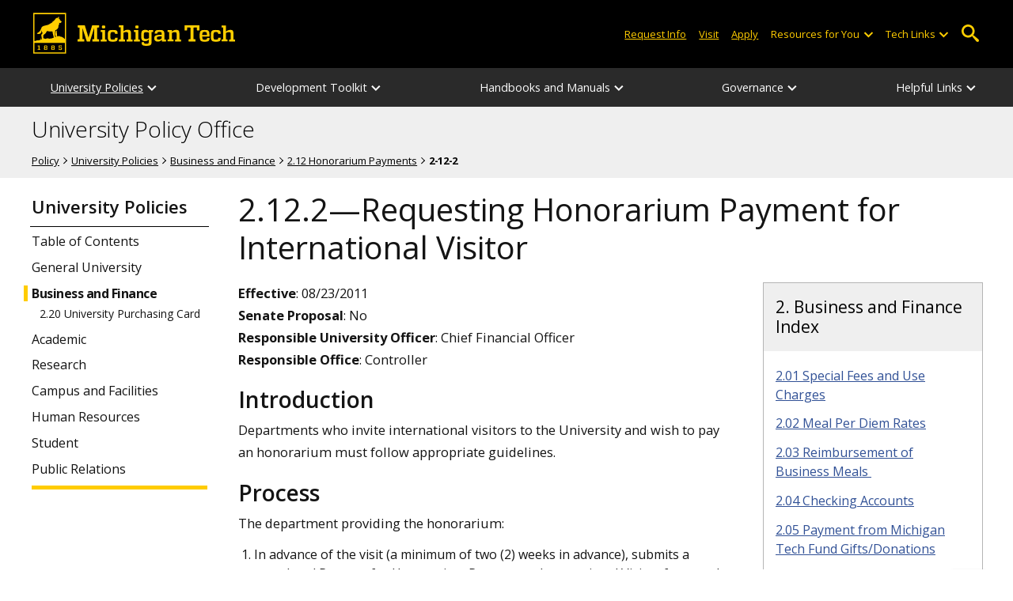

--- FILE ---
content_type: text/html; charset=UTF-8
request_url: https://www.mtu.edu/policy/policies/finance/2-12/2-12-2/index.html
body_size: 9848
content:
<!DOCTYPE HTML><html lang="en">
   <head>
      <meta charset="UTF-8">
      <meta name="viewport" content="width=device-width, initial-scale=1">
      <title>2.12.2—Requesting Honorarium Payment for International Visitor | Policy</title>
      <meta name="Description" content="Departments who invite international visitors to the University and wish to pay an honorarium must follow appropriate guidelines.">
      <meta name="Keywords" content="Requesting Honorarium Payment for International Visitor">
      


<!-- <link type="text/css" rel="stylesheet" href="//www.mtu.edu/mtu_resources/styles/n/normalize.css" /> -->
<!-- <link type="text/css" rel="stylesheet" href="//www.mtu.edu/mtu_resources/styles/n/base.css" /> -->
<link type="text/css" rel="stylesheet" href="//www.mtu.edu/mtu_resources/styles/n/base.css" />

<!-- this is the headcode include -->
<!--<link rel="stylesheet" href="/_resources/css/oustyles.css" />-->

<link href="//www.mtu.edu/mtu_resources/styles/n/print.css" type="text/css" rel="stylesheet" media="print" />
<script>/**
 * +------------------------------------------------------------------------+
 * | Global Settings                                                        |
 * +------------------------------------------------------------------------+
 */
(function() {
	// TODO: Fix if the user has switched their system preferences. 
	// Only set cookie in settings page.	
	function setFontSize(value) {
		if (value) {
			document.documentElement.classList.remove(window.mtuFontSize);
			document.documentElement.classList.add(value);
			window.mtuFontSize = value;
		}
	}

	function setReducedMotion(value) {
		if (value) {
			document.documentElement.classList.add("reduce-animations");
		} else {
			document.documentElement.classList.remove("reduce-animations");
		}
	}

	function setTheme(value) {
		if (value) {
			document.documentElement.classList.remove(window.mtuTheme);
			document.documentElement.classList.add(value);
			window.mtuTheme = value;
		}
	}
	
	const animQuery = window.matchMedia("(prefers-reduced-motion: reduce)");
	const darkQuery = window.matchMedia("(prefers-color-scheme: dark)");

	let mtuAnimations;
	let mtuFontSize;
	let mtuTheme;

	try {
		mtuAnimations = localStorage.getItem("mtuAnimations");
		mtuFontSize = localStorage.getItem("mtuFontSize");
		mtuTheme = localStorage.getItem("mtuTheme");
	} catch (error) {
		console.error(error);
		return;
	}

	setFontSize(mtuFontSize);
	setReducedMotion(mtuAnimations === "reduced" || animQuery.matches);

	if (mtuTheme === "system") {
		mtuTheme = darkQuery.matches ? "dark" : "light";
	}

	if (mtuTheme === "dark") {
		const link = document.createElement("link");
		link.href = "/mtu_resources/assets/css/app-dark.css";
		link.rel = "stylesheet";
		link.type = "text/css";

		document.head.append(link);
	}

	setTheme(mtuTheme);
})();

/**
 * +------------------------------------------------------------------------+
 * | Global Header and Navigation                                           |
 * +------------------------------------------------------------------------+
 */
(function() {
	function adjustNav() {
		let navBar = document.querySelector('.nav-bar');
		if (navBar) {
			let navCount = navBar.querySelectorAll('.menu_item').length;
			let height = navBar.clientHeight;	

			if (height > 50) {
			  navBar.style.setProperty('--navCount', navCount);
			  navBar.classList.add('nav-tall');
			} else {
			  navBar.style.removeProperty('--navCount');
			  navBar.classList.remove('nav-tall');
			}	
		}
	}
	
	// Adjust header height right away.
	adjustNav();
	
	// Re-adjust header height as content loads.
	window.addEventListener("DOMContentLoaded", adjustNav);
	window.addEventListener("load", adjustNav);
	
	// Setting up some space for items after the nav to be seen.
	function onResize() {
		let header = document.querySelector(".nav, .mtu-nav");
		let headerHeight;
		
		if (header) {
			headerHeight = header.clientHeight + "px";
			document.documentElement.style.setProperty("--mtu-header-height", headerHeight);
		}
	}
	
	// Create --mtu-header-height now.
	onResize();
	
	// Update --mtu-header-height on load.
	window.addEventListener("DOMContentLoaded", onResize);
	window.addEventListener("load", onResize);
	
	// Update --mtu-header-height on resize.
	let frameId;
	window.addEventListener("resize", function() {
		// Debounce the resize event.
		if (frameId) {
			window.cancelAnimationFrame(frameId);
		}
		
		frameId = window.requestAnimationFrame(onResize);
	});
})();

/**
 * Defers execution of the given function until after jQuery is loaded.
 */
function defer(fn) {
	if (window.jsSet) {
		fn();
		return;
	}
	
	setTimeout(function() {
		defer(fn);
	}, 100);
}
</script><meta property="mtu:ou_content_type" content="generic">
      <meta property="mtu:ou_content_id" content="562b1fbc-ad05-48f2-8128-c0899740fd79">
      <meta property="og:title" content="2.12.2—Requesting Honorarium Payment for International Visitor | Policy">
      <meta property="og:description" content="Departments who invite international visitors to the University and wish to pay an honorarium must follow appropriate guidelines.">
      <meta property="og:type" content="website">
      <meta property="og:url" content="https://www.mtu.edu/policy/policies/finance/2-12/2-12-2/">
      <meta property="og:site_name" content="Michigan Technological University">
      <meta property="fb:pages" content="5652694310">
      <meta property="og:image" content="https://www.mtu.edu/mtu_resources/images/logos/logo-full-social.png">
      <meta property="og:image:alt" content="Michigan Technological University">
      <meta property="og:image:height" content="250">
      <meta property="og:image:width" content="300">
      <meta name="twitter:card" content="summary">
      <meta name="twitter:site" content="@michigantech">
      <meta name="twitter:creator" content="@michigantech">
      <meta name="twitter:title" content="2.12.2—Requesting Honorarium Payment for International Visitor | Policy">
      <meta name="twitter:url" content="https://www.mtu.edu/policy/policies/finance/2-12/2-12-2/">
      <meta name="twitter:description" content="Departments who invite international visitors to the University and wish to pay an honorarium must follow appropriate guidelines.">
      <link rel="canonical" href="https://www.mtu.edu/policy/policies/finance/2-12/2-12-2/">
      <script>
window.dataLayer = window.dataLayer || [];
if(window.devicePixelRatio > 1.5) {
	dataLayer.push({'retina':'true'});
} else {
	dataLayer.push({'retina':'false'});
}
let theme = localStorage.getItem('mtuTheme') || 'light';
let animations = localStorage.getItem('mtuAnimations') || 'no-preference';
let fontSize = localStorage.getItem('mtuFontSize') || 'font-normal';

dataLayer.push({'themes':theme,'animations':animations,'font_size':fontSize});
dataLayer.push({'internalExternal' : 'external'});
</script>

<!-- Google Tag Manager -->
<script>(function(w,d,s,l,i){w[l]=w[l]||[];w[l].push({'gtm.start':
new Date().getTime(),event:'gtm.js'});var f=d.getElementsByTagName(s)[0],
j=d.createElement(s),dl=l!='dataLayer'?'&l='+l:'';j.async=true;j.src=
'https://gtm-tagging-1.mtu.edu/gtm.js?id='+i+dl;f.parentNode.insertBefore(j,f);
})(window,document,'script','dataLayer','GTM-K6W7S4L9');</script>
<!-- End Google Tag Manager -->


<link rel="preconnect" href="https://fonts.googleapis.com">
<link rel="preconnect" href="https://fonts.gstatic.com" crossorigin />
<link href="https://fonts.googleapis.com/css2?family=Open+Sans:ital,wght@0,300;0,400;0,600;0,700;1,400;1,600;1,700&display=swap" rel="preload" as="style">
<link href="https://fonts.googleapis.com/css2?family=Open+Sans:ital,wght@0,300;0,400;0,600;0,700;1,400;1,600;1,700&display=swap" rel="stylesheet" /></head>
   <body>
      <div aria-atomic="true" aria-live="polite" class="sr-only" id="sr-announcements" role="status"></div>
      <div class="stick"><svg xmlns="http://www.w3.org/2000/svg" viewBox="0 0 0 0" width="0" height="0" focusable="false" role="none" style="visibility: hidden; position: absolute; left: -9999px; overflow: hidden;" ><defs><filter id="wp-duotone-dark-grayscale"><feColorMatrix color-interpolation-filters="sRGB" type="matrix" values=" .299 .587 .114 0 0 .299 .587 .114 0 0 .299 .587 .114 0 0 .299 .587 .114 0 0 " /><feComponentTransfer color-interpolation-filters="sRGB" ><feFuncR type="table" tableValues="0 0.49803921568627" /><feFuncG type="table" tableValues="0 0.49803921568627" /><feFuncB type="table" tableValues="0 0.49803921568627" /><feFuncA type="table" tableValues="1 1" /></feComponentTransfer><feComposite in2="SourceGraphic" operator="in" /></filter></defs></svg><svg xmlns="http://www.w3.org/2000/svg" viewBox="0 0 0 0" width="0" height="0" focusable="false" role="none" style="visibility: hidden; position: absolute; left: -9999px; overflow: hidden;" ><defs><filter id="wp-duotone-grayscale"><feColorMatrix color-interpolation-filters="sRGB" type="matrix" values=" .299 .587 .114 0 0 .299 .587 .114 0 0 .299 .587 .114 0 0 .299 .587 .114 0 0 " /><feComponentTransfer color-interpolation-filters="sRGB" ><feFuncR type="table" tableValues="0 1" /><feFuncG type="table" tableValues="0 1" /><feFuncB type="table" tableValues="0 1" /><feFuncA type="table" tableValues="1 1" /></feComponentTransfer><feComposite in2="SourceGraphic" operator="in" /></filter></defs></svg><svg xmlns="http://www.w3.org/2000/svg" viewBox="0 0 0 0" width="0" height="0" focusable="false" role="none" style="visibility: hidden; position: absolute; left: -9999px; overflow: hidden;" ><defs><filter id="wp-duotone-purple-yellow"><feColorMatrix color-interpolation-filters="sRGB" type="matrix" values=" .299 .587 .114 0 0 .299 .587 .114 0 0 .299 .587 .114 0 0 .299 .587 .114 0 0 " /><feComponentTransfer color-interpolation-filters="sRGB" ><feFuncR type="table" tableValues="0.54901960784314 0.98823529411765" /><feFuncG type="table" tableValues="0 1" /><feFuncB type="table" tableValues="0.71764705882353 0.25490196078431" /><feFuncA type="table" tableValues="1 1" /></feComponentTransfer><feComposite in2="SourceGraphic" operator="in" /></filter></defs></svg><svg xmlns="http://www.w3.org/2000/svg" viewBox="0 0 0 0" width="0" height="0" focusable="false" role="none" style="visibility: hidden; position: absolute; left: -9999px; overflow: hidden;" ><defs><filter id="wp-duotone-blue-red"><feColorMatrix color-interpolation-filters="sRGB" type="matrix" values=" .299 .587 .114 0 0 .299 .587 .114 0 0 .299 .587 .114 0 0 .299 .587 .114 0 0 " /><feComponentTransfer color-interpolation-filters="sRGB" ><feFuncR type="table" tableValues="0 1" /><feFuncG type="table" tableValues="0 0.27843137254902" /><feFuncB type="table" tableValues="0.5921568627451 0.27843137254902" /><feFuncA type="table" tableValues="1 1" /></feComponentTransfer><feComposite in2="SourceGraphic" operator="in" /></filter></defs></svg><svg xmlns="http://www.w3.org/2000/svg" viewBox="0 0 0 0" width="0" height="0" focusable="false" role="none" style="visibility: hidden; position: absolute; left: -9999px; overflow: hidden;" ><defs><filter id="wp-duotone-midnight"><feColorMatrix color-interpolation-filters="sRGB" type="matrix" values=" .299 .587 .114 0 0 .299 .587 .114 0 0 .299 .587 .114 0 0 .299 .587 .114 0 0 " /><feComponentTransfer color-interpolation-filters="sRGB" ><feFuncR type="table" tableValues="0 0" /><feFuncG type="table" tableValues="0 0.64705882352941" /><feFuncB type="table" tableValues="0 1" /><feFuncA type="table" tableValues="1 1" /></feComponentTransfer><feComposite in2="SourceGraphic" operator="in" /></filter></defs></svg><svg xmlns="http://www.w3.org/2000/svg" viewBox="0 0 0 0" width="0" height="0" focusable="false" role="none" style="visibility: hidden; position: absolute; left: -9999px; overflow: hidden;" ><defs><filter id="wp-duotone-magenta-yellow"><feColorMatrix color-interpolation-filters="sRGB" type="matrix" values=" .299 .587 .114 0 0 .299 .587 .114 0 0 .299 .587 .114 0 0 .299 .587 .114 0 0 " /><feComponentTransfer color-interpolation-filters="sRGB" ><feFuncR type="table" tableValues="0.78039215686275 1" /><feFuncG type="table" tableValues="0 0.94901960784314" /><feFuncB type="table" tableValues="0.35294117647059 0.47058823529412" /><feFuncA type="table" tableValues="1 1" /></feComponentTransfer><feComposite in2="SourceGraphic" operator="in" /></filter></defs></svg><svg xmlns="http://www.w3.org/2000/svg" viewBox="0 0 0 0" width="0" height="0" focusable="false" role="none" style="visibility: hidden; position: absolute; left: -9999px; overflow: hidden;" ><defs><filter id="wp-duotone-purple-green"><feColorMatrix color-interpolation-filters="sRGB" type="matrix" values=" .299 .587 .114 0 0 .299 .587 .114 0 0 .299 .587 .114 0 0 .299 .587 .114 0 0 " /><feComponentTransfer color-interpolation-filters="sRGB" ><feFuncR type="table" tableValues="0.65098039215686 0.40392156862745" /><feFuncG type="table" tableValues="0 1" /><feFuncB type="table" tableValues="0.44705882352941 0.4" /><feFuncA type="table" tableValues="1 1" /></feComponentTransfer><feComposite in2="SourceGraphic" operator="in" /></filter></defs></svg><svg xmlns="http://www.w3.org/2000/svg" viewBox="0 0 0 0" width="0" height="0" focusable="false" role="none" style="visibility: hidden; position: absolute; left: -9999px; overflow: hidden;" ><defs><filter id="wp-duotone-blue-orange"><feColorMatrix color-interpolation-filters="sRGB" type="matrix" values=" .299 .587 .114 0 0 .299 .587 .114 0 0 .299 .587 .114 0 0 .299 .587 .114 0 0 " /><feComponentTransfer color-interpolation-filters="sRGB" ><feFuncR type="table" tableValues="0.098039215686275 1" /><feFuncG type="table" tableValues="0 0.66274509803922" /><feFuncB type="table" tableValues="0.84705882352941 0.41960784313725" /><feFuncA type="table" tableValues="1 1" /></feComponentTransfer><feComposite in2="SourceGraphic" operator="in" /></filter></defs></svg>

<section aria-label="skip links">
    <div class="skip-links" id="skip">
        <a href="#main">Skip to page content</a>
        <a href="#mtu-footer">Skip to footer navigation</a>
    </div>
</section>

<header class="mtu-nav">
    <div class="pre-nav-wrapper background-black">
        <div class="pre-nav">
            <button class="mobile-menu-button hide-for-desktop"
                    data-inactive>
                <span class="mobile-button-text">Menu</span>
            </button>

            <div class="pre-nav-logo">
                <a class="pre-nav-logo-link" href="https://www.mtu.edu">
                    <img alt="Michigan Tech Logo"
                         class="pre-nav-logo-image"
                         src="https://www.mtu.edu/mtu_resources/images/logos/michigan-tech-logo-full-yellow.svg"
                         width="255"
                         height="45" />
                </a>
            </div>

            <div class="audience-search display-audience show-for-desktop">
                <div class="audience-wrapper show-for-desktop">
                    <ul aria-label="Audiences"
                        class="audience-nav">
                        <li class="menu_item">
                                <a class="menu_link"
									aria-label="Request Information from Michigan Tech"
                                   href="/request/index.html">
                                    Request Info
                                </a>
                            </li><li class="menu_item">
                                <a class="menu_link"
									aria-label="Visit Michigan Tech"
                                   href="/visit/index.html">
                                    Visit
                                </a>
                            </li><li class="menu_item">
                                <a class="menu_link"
									aria-label="Apply to Michigan Tech"
                                   href="/apply/index.html">
                                    Apply
                                </a>
                            </li> 
                        
                        <li class="menu_item resources-links tech-links">
                                        <div class="menu_link">
                                            Resources for You
                                        </div>
                                        
                                        <button aria-label="Open sub-menu"
                                                class="submenu-button arrow"></button>
                                        
                                        <ul class="tech-links-menu menu_submenu">
                                        
                                            <li class="submenu_item">
                                                    <a
                                                       href="/future/index.html">
                                                        Prospective Students
                                                    </a>
                                                </li><li class="submenu_item">
                                                    <a
                                                       href="/admissions/enroll/index.html">
                                                        Admitted Students
                                                    </a>
                                                </li><li class="submenu_item">
                                                    <a
                                                       href="/current/index.html">
                                                        Current Students
                                                    </a>
                                                </li><li class="submenu_item">
                                                    <a
                                                       href="/faculty-staff/index.html">
                                                        Faculty and Staff
                                                    </a>
                                                </li><li class="submenu_item">
                                                    <a
                                                       href="/alumni/index.html">
                                                        Alumni and Friends
                                                    </a>
                                                </li><li class="submenu_item">
                                                    <a
                                                       href="/admissions/connect/parents/index.html">
                                                        Parents and Family
                                                    </a>
                                                </li><li class="submenu_item">
                                                    <a
                                                       href="/industry/index.html">
                                                        Industry/Partners
                                                    </a>
                                                </li> 
                                            
                                        </ul>
                                    </li>
                        
                        <li class="menu_item tech-links">
                            <div class="menu_link">
                                Tech Links
                            </div>

                            <button aria-label="Open sub-menu"
                                    class="submenu-button arrow"></button>

                            <ul class="tech-links-menu menu_submenu">
    <li class="submenu_item">
        <a class="link-az" href="/a2z/index.html">
            A to Z
        </a>
    </li>

    <li class="submenu_item">
        <a class="link-directory" href="/directory/">
            Campus Directory
        </a>
    </li>

    <li class="submenu_item">
        <a class="link-canvas" href="https://mtu.instructure.com/">
            Canvas
        </a>
    </li>

    <li class="submenu_item">
        <a class="link-concur" href="https://sso.mtu.edu/cas/idp/profile/SAML2/Unsolicited/SSO?providerId=https%3A%2F%2Fwww.concursolutions.com">
            Concur
        </a>
    </li>

    <li class="submenu_item">
        <a class="link-email" href="https://mail.google.com/a/mtu.edu/">
            Email
        </a>
    </li>
    
    <li class="submenu_item">
        <a class="link-mymt" href="https://www.mtu.edu/experience/">
            Experience
        </a>
    </li>

    <li class="submenu_item">
        <a class="link-sds" href="https://www.mtu.edu/sds/">
            Safety Data Sheets
        </a>
    </li>
    
    <li class="submenu_item">
        <a class="link-settings" href="/site-settings/index.html">
            Website Settings
        </a>
    </li>
</ul>
                        </li>
                    </ul>
                </div>

                <!-- Google Tag Manager (noscript) -->
<noscript aria-hidden="true"><iframe src="https://gtm-tagging-1.mtu.edu/ns.html?id=GTM-K6W7S4L9"
height="0" width="0" style="display:none;visibility:hidden"></iframe></noscript>
<!-- End Google Tag Manager (noscript) -->
	<div class="desktop-search-bar search-bar show-for-desktop">
		<form action="https://www.mtu.edu/search/" class="search-fields invisible">
				<label for="desktop-search">
					Search
				</label>
	
			<input class="search-text"
				id="desktop-search"
				name="q"
				type="search" />
	
			<button class="search-clear">
				Clear Search Input
			</button>
	
			<label for="search-options" hidden>
				Search Category
			</label>
	
			<select class="search-options" id="search-options">
				<option value="mtu">
					Michigan Tech
				</option>
				 
				<option data-action="https://www.mtu.edu/policy/" data-name="s" value="site">
					This Site
				</option>
								<option data-action="https://www.mtu.edu/majors/" value="programs">
					Programs
				</option>
			</select>
	
			<button class="search-button" type="submit">
				Go
			</button>
		</form>
	
		<button aria-expanded="false" class="search-toggle-button">
			Open Search
		</button>
	</div>
	            </div>
        </div>
    </div>

   <nav class="nav-bar show-for-desktop">
      <ul class="menu" aria-label="Main Navigation">
      <li class="menu_item menu_has-submenu"><a href="/policy/policies/" class="menu_link">University Policies</a><button class="submenu-button arrow" aria-expanded="false" aria-label="University Policies sub-menu"></button>
<ul class="menu_submenu"><li class="submenu_item"><a class="submenu_link" href="/policy/policies/"><span>Table of Contents</span></a>
</li><li class="submenu_item"><a class="submenu_link" href="/policy/policies/general/"><span>General University</span></a>
</li><li class="submenu_item"><a class="submenu_link" href="/policy/policies/finance/"><span>Business and Finance</span></a>
</li><li class="submenu_item"><a class="submenu_link" href="/policy/policies/academic/"><span>Academic</span></a>
</li><li class="submenu_item"><a class="submenu_link" href="/policy/policies/research/" aria-label="Research Policies"><span>Research</span></a>
</li><li class="submenu_item"><a class="submenu_link" href="/policy/policies/facilities/"><span>Campus and Facilities</span></a>
</li><li class="submenu_item"><a class="submenu_link" href="/policy/policies/hr/" aria-label="Human Resources Policies"><span>Human Resources</span></a>
</li><li class="submenu_item"><a class="submenu_link" href="/policy/policies/student/"><span>Student</span></a>
</li><li class="submenu_item"><a class="submenu_link" href="/policy/policies/pr/"><span>Public Relations</span></a>
</li></ul>
</li><li class="menu_item menu_has-submenu"><div class="menu_link">Development Toolkit</div><button class="submenu-button arrow" aria-expanded="false" aria-label="Development Toolkit sub-menu"></button>
<ul class="menu_submenu"><li class="submenu_item"><a class="submenu_link" href="/policy/development/understanding/"><span>Understanding Policy</span></a>
</li><li class="submenu_item"><a class="submenu_link" href="/policy/development/how-to/"><span>How-to-Guides</span></a>
</li><li class="submenu_item"><a class="submenu_link" href="/policy/development/templates/"><span>Forms and Templates</span></a>
</li><li class="submenu_item"><a class="submenu_link" href="/policy/development/at-a-glance/"><span>Policy Process At-A-Glance</span></a>
</li><li class="submenu_item"><a class="submenu_link" href="/policy/development/faq/"><span>FAQ</span></a>
</li></ul>
</li><li class="menu_item menu_has-submenu"><div class="menu_link">Handbooks and Manuals</div><button class="submenu-button arrow" aria-expanded="false" aria-label="Handbooks and Manuals sub-menu"></button>
<ul class="menu_submenu"><li class="submenu_item"><a class="submenu_link" href="/faculty-handbook/"><span>Faculty Handbook</span></a>
</li><li class="submenu_item"><a class="submenu_link" href="https://www.admin.mtu.edu/admin/procman/"><span>Operating Procedures Manual</span></a>
</li><li class="submenu_item"><a class="submenu_link" href="/conduct/codes-of-conduct/student-conduct/"><span>Student Conduct Policy</span></a>
</li></ul>
</li><li class="menu_item menu_has-submenu"><div class="menu_link">Governance</div><button class="submenu-button arrow" aria-expanded="false" aria-label="Governance sub-menu"></button>
<ul class="menu_submenu"><li class="submenu_item"><a class="submenu_link" href="/president/governance/"><span>Governance and Organizational Structure</span></a>
</li><li class="submenu_item"><a class="submenu_link" href="https://www.banweb.mtu.edu/pls/owa/strategic_plan2.p_display"><span>Strategic Plan</span></a>
</li><li class="submenu_item"><a class="submenu_link" href="/bot/governance/policies/"><span>Board of Trustees</span></a>
</li><li class="submenu_item"><a class="submenu_link" href="/senate/governing/constitution-bylaws/"><span>University Senate</span></a>
</li><li class="submenu_item"><a class="submenu_link" href="/staffcouncil/by-laws/"><span>Staff Council</span></a>
</li><li class="submenu_item"><a class="submenu_link" href="/standing-committees/university/"><span>University Standing Committees</span></a>
</li></ul>
</li><li class="menu_item menu_has-submenu"><div class="menu_link">Helpful Links</div><button class="submenu-button arrow" aria-expanded="false" aria-label="Helpful Links sub-menu"></button>
<ul class="menu_submenu"><li class="submenu_item"><a class="submenu_link" href="/aux/"><span>Office of Administration</span></a>
</li><li class="submenu_item"><a class="submenu_link" href="/improvement/"><span>Continuous Improvement</span></a>
</li><li class="submenu_item"><a class="submenu_link" href="/research/integrity/"><span>Research Integrity and Compliance</span></a>
</li><li class="submenu_item"><a class="submenu_link" href="/it/"><span>IT Security Information and Compliance</span></a>
</li><li class="submenu_item"><a class="submenu_link" href="/eo-compliance/"><span>Equal Opportunity Compliance and Title IX</span></a>
</li><li class="submenu_item"><a class="submenu_link" href="/hr/"><span>Human Resources</span></a>
</li></ul>
</li>      </ul>
   </nav>

    <nav class="offscreen-nav invisible">
      <div class="mobile-search-bar search-bar">
	<form action="https://www.mtu.edu/search/">
		<label for="mobile-search"
			   hidden>
			Search
		</label>

		<input class="search-text"
			   id="mobile-search"
			   name="q"
			   placeholder="Search"
			   type="search" />

		<button class="search-clear">
			Clear Search Input
		</button>

		<label for="mobile-search-options"
			   hidden>
			Search Category
		</label>

		<select class="search-options"
				id="mobile-search-options">
			<option value="mtu">
				Michigan Tech
			</option>

			 
			<option data-action="https://www.mtu.edu/policy/" data-name="s" value="site">
				This Site
			</option>
			
			<option data-action="https://www.mtu.edu/majors"
					value="programs">
				Programs
			</option>
		</select>

		<button class="search-button"
				type="submit">
			Search
		</button>
	</form>
</div>
        

        <ul class="menu"
            aria-label="Main Navigation">

           
            <li class="menu_item menu_has-submenu"><a href="/policy/policies/" class="menu_link">University Policies</a><button class="submenu-button arrow" aria-expanded="false" aria-label="University Policies sub-menu"></button>
<ul class="menu_submenu"><li class="submenu_item"><a class="submenu_link" href="/policy/policies/"><span>Table of Contents</span></a>
</li><li class="submenu_item"><a class="submenu_link" href="/policy/policies/general/"><span>General University</span></a>
</li><li class="submenu_item"><a class="submenu_link" href="/policy/policies/finance/"><span>Business and Finance</span></a>
</li><li class="submenu_item"><a class="submenu_link" href="/policy/policies/academic/"><span>Academic</span></a>
</li><li class="submenu_item"><a class="submenu_link" href="/policy/policies/research/" aria-label="Research Policies"><span>Research</span></a>
</li><li class="submenu_item"><a class="submenu_link" href="/policy/policies/facilities/"><span>Campus and Facilities</span></a>
</li><li class="submenu_item"><a class="submenu_link" href="/policy/policies/hr/" aria-label="Human Resources Policies"><span>Human Resources</span></a>
</li><li class="submenu_item"><a class="submenu_link" href="/policy/policies/student/"><span>Student</span></a>
</li><li class="submenu_item"><a class="submenu_link" href="/policy/policies/pr/"><span>Public Relations</span></a>
</li></ul>
</li><li class="menu_item menu_has-submenu"><div class="menu_link">Development Toolkit</div><button class="submenu-button arrow" aria-expanded="false" aria-label="Development Toolkit sub-menu"></button>
<ul class="menu_submenu"><li class="submenu_item"><a class="submenu_link" href="/policy/development/understanding/"><span>Understanding Policy</span></a>
</li><li class="submenu_item"><a class="submenu_link" href="/policy/development/how-to/"><span>How-to-Guides</span></a>
</li><li class="submenu_item"><a class="submenu_link" href="/policy/development/templates/"><span>Forms and Templates</span></a>
</li><li class="submenu_item"><a class="submenu_link" href="/policy/development/at-a-glance/"><span>Policy Process At-A-Glance</span></a>
</li><li class="submenu_item"><a class="submenu_link" href="/policy/development/faq/"><span>FAQ</span></a>
</li></ul>
</li><li class="menu_item menu_has-submenu"><div class="menu_link">Handbooks and Manuals</div><button class="submenu-button arrow" aria-expanded="false" aria-label="Handbooks and Manuals sub-menu"></button>
<ul class="menu_submenu"><li class="submenu_item"><a class="submenu_link" href="/faculty-handbook/"><span>Faculty Handbook</span></a>
</li><li class="submenu_item"><a class="submenu_link" href="https://www.admin.mtu.edu/admin/procman/"><span>Operating Procedures Manual</span></a>
</li><li class="submenu_item"><a class="submenu_link" href="/conduct/codes-of-conduct/student-conduct/"><span>Student Conduct Policy</span></a>
</li></ul>
</li><li class="menu_item menu_has-submenu"><div class="menu_link">Governance</div><button class="submenu-button arrow" aria-expanded="false" aria-label="Governance sub-menu"></button>
<ul class="menu_submenu"><li class="submenu_item"><a class="submenu_link" href="/president/governance/"><span>Governance and Organizational Structure</span></a>
</li><li class="submenu_item"><a class="submenu_link" href="https://www.banweb.mtu.edu/pls/owa/strategic_plan2.p_display"><span>Strategic Plan</span></a>
</li><li class="submenu_item"><a class="submenu_link" href="/bot/governance/policies/"><span>Board of Trustees</span></a>
</li><li class="submenu_item"><a class="submenu_link" href="/senate/governing/constitution-bylaws/"><span>University Senate</span></a>
</li><li class="submenu_item"><a class="submenu_link" href="/staffcouncil/by-laws/"><span>Staff Council</span></a>
</li><li class="submenu_item"><a class="submenu_link" href="/standing-committees/university/"><span>University Standing Committees</span></a>
</li></ul>
</li><li class="menu_item menu_has-submenu"><div class="menu_link">Helpful Links</div><button class="submenu-button arrow" aria-expanded="false" aria-label="Helpful Links sub-menu"></button>
<ul class="menu_submenu"><li class="submenu_item"><a class="submenu_link" href="/aux/"><span>Office of Administration</span></a>
</li><li class="submenu_item"><a class="submenu_link" href="/improvement/"><span>Continuous Improvement</span></a>
</li><li class="submenu_item"><a class="submenu_link" href="/research/integrity/"><span>Research Integrity and Compliance</span></a>
</li><li class="submenu_item"><a class="submenu_link" href="/it/"><span>IT Security Information and Compliance</span></a>
</li><li class="submenu_item"><a class="submenu_link" href="/eo-compliance/"><span>Equal Opportunity Compliance and Title IX</span></a>
</li><li class="submenu_item"><a class="submenu_link" href="/hr/"><span>Human Resources</span></a>
</li></ul>
</li>    
            <li class="menu_item menu_has-submenu menu_item-black">
                <div class="menu_link">
				Connect with Us                </div>

                <button aria-label="Open sub-menu"
                        class="submenu-button arrow"></button>

                <ul class="tech-links-menu menu_submenu">
                    <li class="submenu_item">
                            <a class="submenu_link"
							   aria-label="Request Information from Michigan Tech"
                               href="/request/index.html">
                                Request Info
                            </a>
                        </li><li class="submenu_item">
                            <a class="submenu_link"
							   aria-label="Visit Michigan Tech"
                               href="/visit/index.html">
                                Visit
                            </a>
                        </li><li class="submenu_item">
                            <a class="submenu_link"
							   aria-label="Apply to Michigan Tech"
                               href="/apply/index.html">
                                Apply
                            </a>
                        </li> 
                </ul>
            </li>
            
            <li class="menu_item menu_has-submenu menu_item-black">
                                        <div class="menu_link">
                                            Resources for You
                                        </div>
                                        
                                        <button aria-label="Open sub-menu"
                                                class="submenu-button arrow"></button>
                                        
                                        <ul class="tech-links-menu menu_submenu">
                                        
                                            <li class="submenu_item">
                                                    <a class="submenu_link"
                                                       href="/future/index.html">
                                                        Prospective Students
                                                    </a>
                                                </li><li class="submenu_item">
                                                    <a class="submenu_link"
                                                       href="/admissions/enroll/index.html">
                                                        Admitted Students
                                                    </a>
                                                </li><li class="submenu_item">
                                                    <a class="submenu_link"
                                                       href="/current/index.html">
                                                        Current Students
                                                    </a>
                                                </li><li class="submenu_item">
                                                    <a class="submenu_link"
                                                       href="/faculty-staff/index.html">
                                                        Faculty and Staff
                                                    </a>
                                                </li><li class="submenu_item">
                                                    <a class="submenu_link"
                                                       href="/alumni/index.html">
                                                        Alumni and Friends
                                                    </a>
                                                </li><li class="submenu_item">
                                                    <a class="submenu_link"
                                                       href="/admissions/connect/parents/index.html">
                                                        Parents and Family
                                                    </a>
                                                </li><li class="submenu_item">
                                                    <a class="submenu_link"
                                                       href="/industry/index.html">
                                                        Industry/Partners
                                                    </a>
                                                </li> 
                                            
                                        </ul>
                                    </li>

            <li class="menu_item menu_has-submenu menu_item-black">
                <div class="menu_link">
                    Tech Links
                </div>

                <button aria-label="Open sub-menu"
                        class="submenu-button arrow"></button>

                <ul class="tech-links-menu menu_submenu">
    <li class="submenu_item">
        <a class="link-az" href="/a2z/index.html">
            A to Z
        </a>
    </li>
    
    <li class="submenu_item">
        <a class="link-directory" href="/directory/">
            Campus Directory
        </a>
    </li>

    <li class="submenu_item">
        <a class="link-canvas" href="https://mtu.instructure.com/">
            Canvas
        </a>
    </li>
    
    <li class="submenu_item">
        <a class="link-concur" href="https://sso.mtu.edu/cas/idp/profile/SAML2/Unsolicited/SSO?providerId=https%3A%2F%2Fwww.concursolutions.com">
            Concur
        </a>
    </li>

    <li class="submenu_item">
        <a class="link-email" href="https://mail.google.com/a/mtu.edu/">
            Email
        </a>
    </li>
    
    <li class="submenu_item">
        <a class="link-mymt" href="https://www.mtu.edu/experience/">
            Experience
        </a>
    </li>

    <li class="submenu_item">
        <a class="link-sds" href="https://www.mtu.edu/sds/">
            Safety Data Sheets
        </a>
    </li>
    
    <li class="submenu_item">
        <a class="link-settings" href="/site-settings/index.html">
            Website Settings
        </a>
    </li>
</ul>
            </li>
        </ul>
    </nav>
</header>         <section class="background-light-gray" aria-label="Site Title">
            <div class="site-title-wrapper">
               <div class="site-title">
                  <div class="title"><span><a href="/policy/">University Policy Office</a></span></div>
                  <div id="breadcrumbs" role="navigation" aria-label="breadcrumbs" class="breadcrumbs">
                     <ul>
                        <li><a href="/policy/">Policy</a></li>
                        <li><a href="/policy/policies/">University Policies</a></li>
                        <li><a href="/policy/policies/finance/">Business and Finance</a></li>
                        <li><a href="/policy/policies/finance/2-12/">2.12 Honorarium Payments</a></li>
                        <li class="active" aria-current="page">2-12-2</li>
                     </ul>
                  </div>
               </div>
               </div>
         </section>
         <div id="main" role="main" class="main">
            <section id="body_section" class="body-section" aria-label="main content">
               <div class="full-width">
                  <div class="clearer"></div>
                  <div class="left leftnav">
                     <div id="toggle-left"><img class="more-menu left" height="16" width="20" aria-hidden="true" role="presentation" src="/_resources/images/icons/hamburger.svg" alt="Open"><button class="left not-button"> Also in this section</button></div>
                     <nav aria-label="left side navigtion bar">
                        <ul id="main_links">
                           <li class="nav-title active"><a class="nav-title-heading" href="/policy/policies/">University Policies</a><div class="sublinks">
                                 <ul class="firstlevel"><li><a  class="ou-no-subnav" href="/policy/policies/">Table of Contents</a></li><li><a  href="/policy/policies/general/">General University</a></li><li class="active"><a  href="/policy/policies/finance/">Business and Finance</a><ul class="secondlevel"><li><a href="/policy/policies/finance/2-20/">2.20 University Purchasing Card</a></li></ul></li><li><a  href="/policy/policies/academic/">Academic</a></li><li><a  href="/policy/policies/research/" aria-label="Research Policies">Research</a></li><li><a  href="/policy/policies/facilities/">Campus and Facilities</a></li><li><a  href="/policy/policies/hr/" aria-label="Human Resources Policies">Human Resources</a></li><li><a  href="/policy/policies/student/">Student</a></li><li><a  href="/policy/policies/pr/">Public Relations</a></li></ul>
                              </div>
                           </li>
                        </ul>
                     </nav>
                  </div>
                  <h1 class="pagetitle">2.12.2—Requesting Honorarium Payment for International Visitor</h1>
                  <div id="content" class="content rsidebar">
                     <article id="content_body" aria-label="content" class="main-content">
                        <p><strong>Effective</strong>: 08/23/2011<br><strong>Senate Proposal</strong>: No<br><strong>Responsible University Officer</strong>: Chief Financial Officer<br><strong>Responsible Office</strong>: Controller</p>
                        
                        <h2>Introduction</h2>
                        
                        <p>Departments who invite international visitors to the University and wish to pay an
                           honorarium must follow appropriate guidelines.</p>
                        
                        <h2>Process</h2>
                        
                        <p>The department providing the honorarium:</p>
                        
                        <ol>
                           
                           <li>In advance of the visit (a minimum of two (2) weeks in advance), submits a completed
                              Request for Honorarium Payment to International Visitor form to the tax accountant
                              for approval.
                              
                              <ul>
                                 
                                 <li>NOTE: Tax Accountant determines if payment is subject to 30% tax withholding.</li>
                                 </ul>
                              </li>
                           
                           <li>At least two weeks prior to the event being held, submits a completed check request
                              and completed Request for Honorarium Payment to International Visitor form to Accounting.
                              
                              <ol>
                                 
                                 <li>Completes the following information on the check request:
                                    
                                    <ol>
                                       
                                       <li>Name of payee</li>
                                       
                                       <li>Mailing address of payee</li>
                                       
                                       <li>Mailing instructions - select either to department, to address of payee, mail attachment
                                          with payment or hold for pickup</li>
                                       
                                       <li>Identification number
                                          
                                          <ul>
                                             
                                             <li>NOTE: Visitors must have either a U.S. Security Number (SSN) or an Individual Taxpayer
                                                Number (ITIN). If the visitor does not have either of these, they will not receive
                                                payment until they apply for one and the IRS issues a number. This could take between
                                                4-6 weeks.</li>
                                             </ul>
                                          </li>
                                       
                                       <li>Purpose of the payment</li>
                                       
                                       <li>Amount of the payment</li>
                                       
                                       <li>Index and account code (E921) to be charged</li>
                                       </ol>
                                    </li>
                                 </ol>
                              </li>
                           
                           <li>Once the request form is approved by the tax accountant, and upon arrival of the visitor,
                              the visitor completes the Compliance Statement for International Honorarium Payments
                              arrival and provides copies of their I-94 and passport.</li>
                           </ol>
                        
                        <h2>Forms and Instructions</h2>
                        
                        <p>In support of this procedure, the following forms/instructions are included:</p>
                        
                        <ul>
                           
                           <li>Request for Honorarium Payment to International Visitor found at: <a href="/fso/forms/dept/docs/honorarium-request.pdf">https://www.mtu.edu/fso/forms/dept/docs/honorarium.pdf.</a></li>
                           
                           <li>Compliance Statement for International Honorarium Payments found at: <a href="/fso/forms/dept/docs/honorarium-compliance.pdf">https://www.mtu.edu/fso/forms/dept/docs/honorarium-compliance.pdf.</a></li>
                           </ul>
                        
                        <hr>
                        
                        <h2>Revisions</h2>
                        
                        <table>
                           
                           <tbody>
                              
                              <tr>
                                 
                                 <td>04/10/2017</td>
                                 
                                 <td>Transfer of policy page from HTML to CMS. Business and Finance numbers renamed from
                                    "2.2000" to "2. Business and Finance". Specifically from "2.2012.2—Requesting Honorarium
                                    Payment for International Visitor" to "2.12.2—Requesting Honorarium Payment for International
                                    Visitor".</td>
                                 </tr>
                              </tbody>
                           </table>
                        <div class="clearer"></div>
                     </article>
                  </div>
                  <div class="right-sidebar">
                     <aside aria-label="sidebar content">
                        <div class="sidebar">
                           <div class="sidebar-title">
                              <h2>2. Business and Finance Index</h2>
                           </div>
                           <div class="sidebar-content">
                              
                              <ul class="none">
                                 
                                 <li><a href="/policy/policies/finance/2-01/index.html">2.01 Special Fees and Use Charges</a></li>
                                 
                                 <li><a href="/policy/policies/finance/2-02/index.html">2.02 Meal Per Diem Rates</a></li>
                                 
                                 <li><a href="/policy/policies/finance/2-03/index.html">2.03 Reimbursement of Business Meals&nbsp;</a></li>
                                 
                                 <li><a href="/policy/policies/finance/2-04/index.html">2.04 Checking Accounts</a></li>
                                 
                                 <li><a href="/policy/policies/finance/2-05/index.html">2.05 Payment from Michigan Tech Fund Gifts/Donations</a></li>
                                 
                                 <li><a href="/policy/policies/finance/2-06/index.html">2.06 Property Management</a></li>
                                 
                                 <li><a href="/policy/policies/finance/2-07/index.html">2.07 Employee Debt</a></li>
                                 
                                 <li><a href="/policy/policies/finance/2-08/index.html">2.08 Home and Off-Campus Internet Service Allowance</a></li>
                                 
                                 <li><a href="/policy/policies/finance/2-09/index.html">2.09 Cellular Device Service Allowance</a></li>
                                 
                                 <li><a href="/policy/policies/finance/2-10/index.html">2.10 Selection of Vendors</a></li>
                                 
                                 <li><a href="/policy/policies/finance/2-11/index.html">2.11 Approvals for Purchases</a></li>
                                 
                                 <li><a href="/policy/policies/finance/2-12/index.html">2.12 Honorarium Payments</a></li>
                                 
                                 <li><a href="/policy/policies/finance/2-13/index.html">2.13 Financial Records and Reporting</a></li>
                                 
                                 <li><a href="/policy/policies/finance/2-14/index.html">2.14 Information Technology Procurement</a></li>
                                 
                                 <li><a href="/policy/policies/finance/2-15/index.html">2.15 House Hunting and Moving Reimbursements</a></li>
                                 
                                 <li><a href="/policy/policies/finance/2-16/index.html">2.16 Sales and Use Taxes</a></li>
                                 
                                 <li><a href="/policy/policies/finance/2-17/index.html">2.17 Donor Confidentiality</a></li>
                                 
                                 <li><a href="/policy/policies/finance/2-18/index.html">2.18 Cash Management</a></li>
                                 
                                 <li><a href="/policy/policies/finance/2-19/index.html">2.19 <span style="font-weight: 400;">Approving and Signing Contracts and Other Legal Documents On Behalf of the University</span></a></li>
                                 
                                 <li><a href="/policy/policies/finance/2-20/index.html"><span style="font-weight: 400;">2.20 University Purchasing Card</span></a></li>
                                 </ul>
                              </div>
                        </div>
                        <div class="sidebar">
                           <div class="sidebar-title">
                              <h2>Related</h2>
                           </div>
                           <div class="sidebar-content">
                              
                              <ul class="none">
                                 
                                 <li><a href="/policy/policies/finance/2-12/2-12-1/index.html">2.12.1 Requesting Honorarium Payment for U.S. Visitor</a></li>
                                 
                                 <li><a href="/policy/policies/finance/2-12/2-12-2/index.html">2.12.2 Requesting Honorarium Payment for International Visitor</a></li>
                                 
                                 <li><a href="/fso/forms/dept/docs/honorarium.pdf">U.S. Visitor Honorarium Information Form</a></li>
                                 
                                 <li><a href="/fso/forms/dept/docs/honorarium-request.pdf">Request for Honorarium Payment for an International Visitor</a></li>
                                 
                                 <li><a href="/fso/forms/dept/docs/honorarium-compliance.pdf">Compliance Statement for International Honorarium Payments</a>&nbsp;</li>
                                 </ul>
                              </div>
                        </div>
                     </aside>
                     <div class="clearer"></div>
                  </div>
                  <div class="clearer"></div>
               </div>
               		
               	</section>
         </div>
         <div class="push"></div>
      </div>
      <footer xmlns:xlink="http://www.w3.org/1999/xlink" id="mtu-footer" class="mtu-footer">
   <div class="footer__pre-nav-wrapper">
      <ul class="no-bullet footer__pre-nav row">
         <li class="footer-button"><a aria-label="Request Information from Michigan Tech" href="/request/index.html">Request Information</a></li>
         <li class="footer-button"><a aria-label="Schedule a Visit at Michigan Tech" href="/visit/index.html">Schedule a Visit</a></li>
         <li class="footer-button-give"><a aria-label="Give to Michigan Tech" href="/giving/index.html">Give</a></li>
         <li class="footer-button-apply"><a aria-label="Apply to Michigan Tech" href="/apply/index.html">Apply</a></li>
      </ul>
   </div>
   <div class="footer row">
      <div class="footer-menu">
         <h2 class="footer-menu__title">Admissions</h2>
         <ul class="no-bullet">
            <li><a href="/admissions/index.html">Undergraduate Admissions</a></li>
            <li><a href="/gradschool/index.html">Graduate Admissions</a></li>
            <li><a href="/globalcampus/index.html">Global Campus</a></li>
            <li><a aria-label="Request Information from Michigan Tech" href="/request/index.html" class="footer-rfi">Request Information</a></li>
            <li><a aria-label="Schedule a Visit to Michigan Tech" href="/visit/index.html" class="footer-visit">Schedule a Visit</a></li>
            <li><a aria-label="Apply to Michigan Tech" href="/apply/index.html" class="footer-apply">Apply</a></li>
            <li><a aria-label="Virtual Tours of Michigan Tech" href="/virtual-tours/index.html">Virtual Tours</a></li>
         </ul>
      </div>
      <div class="footer-menu">
         <h2 class="footer-menu__title">Study and Live</h2>
         <ul class="no-bullet">
            <li><a href="/academics/">Academics</a></li>
            <li><a href="/majors/index.html">Degrees / Majors</a></li>
            <li><a href="/library/index.html">Library</a></li>
            <li><a href="https://www.michigantechhuskies.com/">Athletics</a></li>
            <li><a href="/tour/index.html">Campus and Beyond</a></li>
            <li><a href="https://events.mtu.edu/">Events Calendar</a></li>
            <li><a href="https://michigantechrecreation.com/index.aspx">Recreation</a></li>
         </ul>
      </div>
      <div class="footer-menu">
         <h2 class="footer-menu__title">Campus Info</h2>
         <ul class="no-bullet">
            <li><a href="/about/index.html">About Michigan Tech</a></li>
            <li><a href="/provost/accreditation/index.html" aria-label="University Accreditation">Accreditation</a></li>
            <li><a href="https://map.mtu.edu/">Campus Map</a></li>
            <li><a href="/jobs/index.html">Jobs at Michigan Tech</a></li>
            <li><a href="/news/index.html">News</a></li>
            <li><a href="https://www.mtu.edu/syp/">Summer Youth Programs</a></li>
            <li><a href="/webcams/index.html">Webcams</a></li>
         </ul>
      </div>
      <div class="footer-menu">
         <h2 class="footer-menu__title">Policies and Safety</h2>
         <ul class="no-bullet">
            <li><a href="/title-ix/resources/campus-safety/index.html" aria-label="Campus Safety Information and Resources">Campus Safety Information</a></li>
            <li><a href="/emergencycontacts/index.html">Emergency Contact Information</a></li>
            <li><a href="/deanofstudents/concern/index.html">Report a Concern</a></li>
            <li><a href="/publicsafety/index.html">Public Safety / Police Services</a></li>
            <li><a href="/student-affairs/interests/student-disclosure/index.html">Student Disclosures</a></li>
            <li><a href="/title-ix/index.html">Title IX</a></li>
            <li><a href="/policy/policies/index.html">University Policies</a></li>
         </ul>
      </div>
   </div>
   <div class="row footer__contact">
      <div class="footer__contact-info"><style>
				.footer__pre-nav, .footer__pre-nav li:nth-of-type(1), .footer__pre-nav li:nth-of-type(2), .footer__pre-nav li:nth-of-type(3), .footer__pre-nav li:nth-of-type(4) {
					display: none;
				}
			</style><h2><a class="text-gold underline-on-hover" href="/policy/">University Policy Office</a></h2><div class="footer__contact-info-address">5th Floor, Administration Building<br />																				1400 Townsend Drive<br />																				Houghton, Michigan 49931-1295</div><div><ul class="bar-separator no-bullet"><li class="email"><a href="mailto:policy@mtu.edu">policy@mtu.edu</a></li></ul></div></div>
      <div class="footer__contact-social">
         <div class="mtu-logo logo"><a href="/" class="mtu-logo mtu-logo-footer"><img src="//www.mtu.edu/mtu_resources/images/logos/michigan-tech-logo-fullname-solid-old.svg" height="132" width="200" alt="Michigan Technological University" loading="lazy"></a></div>
      </div>
   </div>
   <div class="footer__post-info row">
      <div>
         <ul class="bar-separator no-bullet aside">
            <li><a href="/accessibility/index.html">Accessibility</a></li>
            <li><a href="/eo-compliance/equal-opportunity-hiring/index.html">Equal Opportunity</a></li>
            <li><a href="mailto:webmaster@mtu.edu">Email the Webmaster</a></li>
         </ul>
      </div>
      <div>
         <ul class="bar-separator no-bullet">
            <li><a href="/tomorrowneeds/index.html"><strong>Tomorrow Needs Michigan Tech</strong></a></li>
            <li><span id="directedit">©</span>
               2026 <a href="https://www.mtu.edu">Michigan Technological University</a></li>
         </ul>
      </div>
   </div>
</footer>

<!--[if (!IE)|(gt IE 8)]><!--> 
	<script src="//www.mtu.edu/mtu_resources/script/n/jquery.js"></script> 
<!--<![endif]-->

<!--[if lte IE 8]>
	<script src="//www.mtu.edu/mtu_resources/script/n/jquery-ie.js"></script>
<![endif]-->

<script src="//www.mtu.edu/mtu_resources/assets/js/app.js"></script>
<script>
            var OUC = OUC || {};
            OUC.globalProps = OUC.globalProps || {};
            OUC.props = OUC.props || {};
            
            
                OUC.globalProps['path'] = "/policy/policies/finance/2-12/2-12-2/index.html";
                OUC.globalProps['domain'] = "https://www.mtu.edu";
                OUC.globalProps['index-file'] = "index";
                OUC.globalProps['extension'] = "html";
            
            var key;
            for (key in OUC.globalProps) {
            OUC.props[key] = OUC.globalProps[key];
            }
        </script>
      <script>
	$(function(){
		var $domain      = OUC.globalProps['domain'];
		var $currentPage = OUC.globalProps['path'];
		var $extension   = OUC.globalProps['extension'];
		var $indexFile   = OUC.globalProps['index-file'];
		
		$currentPage = $domain + $currentPage.replace(/index\.\w+/i, '');
		
		
		$('.leftnav .sublinks ul li').each(function(index, anchorTag){

			$link =  $("> a", this).attr('href');
			$link = $domain+$link.replace(/index\.\w+/i, '');
			var $count1 = ($link.match(/\//g) || []).length;
			
			// check if link matches current page
			/*if ($currentPage.includes($link) && $count1 > 4)
			{
				$(this).addClass('active');
				// break out of the loop
				return false;
			}*/
		});

		$('.category-nav-bar > li.main-nav-item').each(function(index, anchorTag){

			$link =  $("a", this).attr('href');
			if($link) {
				$link = $domain+$link.replace(/index\.\w+/i, '');
			}
			// check if link matches current page
			if ($currentPage.includes($link))
			{
				$(this).addClass('in');
				// break out of the loop
				return false;
			}
		});
	});
</script>
<div id="hidden" style="display:none;"><a id="de" href="https://a.cms.omniupdate.com/11/?skin=oucampus&amp;account=MTU&amp;site=www&amp;action=de&amp;path=/policy/policies/finance/2-12/2-12-2/index.pcf">©</a></div>
   </body>
</html>

--- FILE ---
content_type: text/plain
request_url: https://gtm-tagging-1.mtu.edu/g/collect?v=2&tid=G-4700E3SK7B&gtm=45he61m0v869524962z89191288006za20kzb9191288006zd9191288006&_p=1769148628497&gcs=G1--&gcd=13l3l3R3l5l1&npa=0&dma=0&cid=465117603.1769148630&ecid=26579016&ul=en-us%40posix&sr=1280x720&_fplc=0&ur=US&frm=0&pscdl=noapi&_eu=AAAAAGQ&sst.rnd=829228648.1769148630&sst.tft=1769148628497&sst.lpc=214098507&sst.navt=n&sst.ude=1&sst.sw_exp=1&_s=2&tag_exp=103116026~103200004~104527907~104528500~104684208~104684211~105391252~115938466~115938469~116682875~116992597~117041587~117223566&sid=1769148630&sct=1&seg=0&dl=https%3A%2F%2Fwww.mtu.edu%2Fpolicy%2Fpolicies%2Ffinance%2F2-12%2F2-12-2%2Findex.html&dt=2.12.2%E2%80%94Requesting%20Honorarium%20Payment%20for%20International%20Visitor%20%7C%20Policy&_tu=BA&en=scroll_depth&ep.retina=false&ep.theme=light&ep.animations=no-preference&ep.font_size=not%20set&ep.viewport_size=1280x720&epn.percent=25&_et=20&tfd=2201&richsstsse
body_size: -339
content:
event: message
data: {"send_pixel":["https://analytics.google.com/g/s/collect?dma=0&npa=0&gcs=G1--&gcd=13l3l3R3l5l1&gtm=45h91e61k1h1v869524962z89191288006z99180677910za20kzb9191288006zd9191288006&tag_exp=103116026~103200004~104527907~104528500~104684208~104684211~105391252~115938466~115938469~116682875~116992597~117041587~117223566&_is_sw=0&_tu=BA&_gsid=4700E3SK7BThfdcuqWFRcSE7vhc8rh2Q"],"options":{}}

event: message
data: {"response":{"status_code":200,"body":""}}

